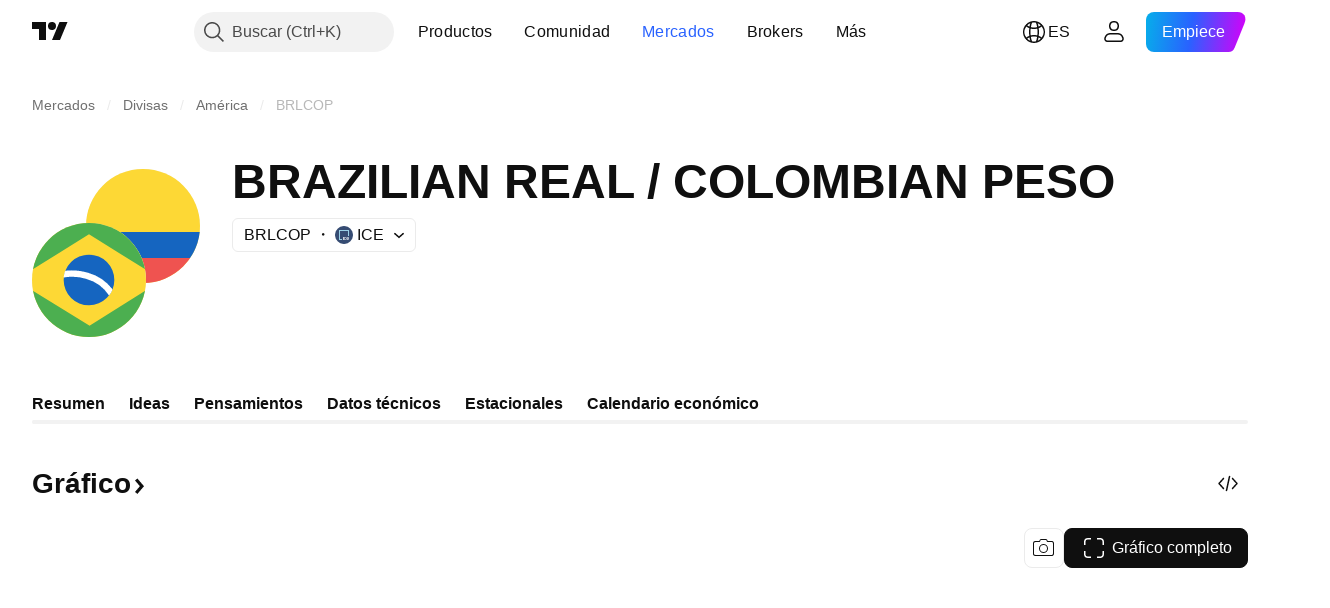

--- FILE ---
content_type: text/css; charset=utf-8
request_url: https://static.tradingview.com/static/bundles/96836.508d654834f0d41098de.css
body_size: -108
content:
.filmstrip-AfIreD3O{overflow:hidden}@media (min-width:1280px){.filmstrip-AfIreD3O{overflow:initial}}.filmstripItems-AfIreD3O{margin:0 -8px;padding:6px 0}

--- FILE ---
content_type: image/svg+xml
request_url: https://s3-symbol-logo.tradingview.com/provider/ice.svg
body_size: 328
content:
<!-- by TradingView --><svg width="18" height="18" xmlns="http://www.w3.org/2000/svg"><path fill="#364C73" d="M0 0h18v18H0z"/><path d="M3.998 4h9.998v6H13V4.993L5 5v8h2v1.004H3.998V4z" fill="#9AD0E6"/><path d="M8 11h.625v3.004H8V11zm3.184.179v.565c-.434-.248-1.023-.343-1.44.044a1.096 1.096 0 000 1.406c.371.44 1.001.347 1.44.096v.53a1.82 1.82 0 01-.827.184c-.416 0-.747-.135-.992-.406-.245-.27-.368-.636-.368-1.096 0-.466.123-.834.37-1.1.249-.268.589-.402 1.02-.402.14 0 .276.015.41.046.133.029.262.073.387.133z" fill="#fff"/><path d="M13.998 12.669v-.287c0-.426-.083-.762-.295-1.009-.21-.249-.496-.373-.859-.373-.404 0-.726.138-.964.414-.238.274-.357.645-.357 1.114 0 .453.126.812.376 1.078.252.265.592.398 1.022.398.172 0 .341-.018.508-.056.167-.037.273-.08.432-.15v-.534a1.692 1.692 0 01-.913.253c-.48 0-.93-.307-.963-.848h2.013zm-.62-.963c.133.153.147.3.147.46h-1.472c.029-.185.06-.32.207-.468.149-.148.347-.222.594-.222.218 0 .393.076.524.23z" fill="#fff"/></svg>

--- FILE ---
content_type: application/javascript; charset=utf-8
request_url: https://static.tradingview.com/static/bundles/es.74401.efc5c79a46b8363e72af.js
body_size: 14365
content:
(self.webpackChunktradingview=self.webpackChunktradingview||[]).push([[74401,63173,87178,37117,8800,83477],{25450:e=>{e.exports={en:["Gamma"]}},148332:e=>{e.exports={en:["Delta"]}},21456:e=>{e.exports={en:["Rho"]}},37354:e=>{e.exports={en:["Theta"]}},260812:e=>{e.exports={en:["Vega"]}},797547:e=>{e.exports=["Capital"]},136330:e=>{e.exports=["Temáticos"]},183699:e=>{e.exports=["Siguiente"]},586987:e=>{e.exports=["Mes"]},549127:e=>{e.exports=["Fecha del anuncio"]},380003:e=>{e.exports=["Importe de la operación"]},775195:e=>{e.exports=["Fecha de la oferta"]},26509:e=>{e.exports=["Precio de oferta"]},529923:e=>{e.exports=["Acciones ofrecidas"]},490640:e=>{e.exports=["Rango de precios"]},280903:e=>{e.exports=["Compra"]},147094:e=>{e.exports={en:["Neutral"]}},71780:e=>{e.exports=["Venta"]},948826:e=>{e.exports=["Fuerte compra"]},652042:e=>{e.exports=["Fuerte venta"]},783477:e=>{e.exports=Object.create(null),e.exports.Technicals_study=["Datos técnicos"],e.exports["*All Candlestick Patterns*_study"]=["*Todos los patrones de velas*"],e.exports["24-hour Volume_study"]=["Volumen 24 horas"],e.exports["52 Week High/Low_study"]=["Máximo/Mínimo de 52 semanas"],e.exports.ASI_study={en:["ASI"]},e.exports["Abandoned Baby - Bearish_study"]=["Bebé abandonado: bajista"],e.exports["Abandoned Baby - Bullish_study"]=["Bebé abandonado: alcista"],e.exports["Accelerator Oscillator_study"]=["Oscilador de aceleración"],e.exports["Accounts payable_study"]=["Cuentas por pagar"],e.exports["Accounts receivable - trade, net_study"]=["Cuentas por cobrar: negociación, neto"],e.exports["Accounts receivables, gross_study"]=["Cuentas por cobrar, brutas"],e.exports.Accruals_study=["Devengos"],e.exports["Accrued payroll_study"]=["Sueldos acumulados por pagar"],e.exports["Accumulated depreciation, total_study"]=["Depreciación acumulada, total"],e.exports["Accumulation/Distribution_study"]=["Acumulación/distribución"],e.exports["Accumulative Swing Index_study"]=["Índice de oscilación acumulativo"],e.exports["Additional paid-in capital/Capital surplus_study"]=["Capital adicional pagado/excedente de capital"],e.exports["Advance Decline Line_study"]=["Línea de avance/retroceso"],e.exports["Advance Decline Ratio_study"]=["Relación avance/retroceso"],e.exports["Advance/Decline Ratio (Bars)_study"]=["Ratio de avance/retroceso (barras)"],e.exports["Advance/Decline_study"]=["Avance/retroceso"],e.exports["After tax other income/expense_study"]=["Otros ingresos/gastos después de impuestos"],e.exports["All Chart Patterns_study"]=["Todos los patrones gráficos"],e.exports["Altman Z-score_study"]={en:["Altman Z-score"]},e.exports["Amortization of deferred charges_study"]=["Amortización de cargos diferidos"],e.exports["Amortization of intangibles_study"]=["Amortización de intangibles"],e.exports.Amortization_study=["Amortización"],e.exports["Anchored Volume Profile_study"]=["Perfil de volumen anclado"],e.exports["Arnaud Legoux Moving Average_study"]=["Media móvil de Arnaud Legoux"],e.exports.Aroon_study={en:["Aroon"]},
e.exports["Asset turnover_study"]=["Rotación de activos"],e.exports["Auto Anchored Volume Profile_study"]=["Perfil de volumen autoanclado"],e.exports["Auto Fib Extension_study"]=["Extensión de Fibonacci automática"],e.exports["Auto Fib Retracement_study"]=["Retroceso automático de Fib"],e.exports["Auto Pitchfork_study"]=["Tridente automático"],e.exports["Auto Trendlines_study"]=["Líneas de tendencia automáticas"],e.exports["Average Daily Range_study"]=["Rango medio diario"],e.exports["Average Day Range_study"]=["Rango diario medio"],e.exports["Average Directional Index_study"]=["Índice direccional medio"],e.exports["Average Price_study"]=["Precio medio"],e.exports["Average True Range_study"]=["Rango verdadero medio"],e.exports["Average basic shares outstanding_study"]=["Promedio de acciones básicas en circulación"],e.exports["Awesome Oscillator_study"]=["Oscilador asombroso"],e.exports.BBTrend_study={en:["BBTrend"]},e.exports["Bad debt / Doubtful accounts_study"]=["Deudas incobrables / Cuentas dudosas"],e.exports["Balance of Power_study"]=["Correlación de fuerzas"],e.exports["BarUpDn Strategy_study"]=["Estrategia BarUpDn"],e.exports["Basic EPS_study"]=["BPA básico"],e.exports["Basic earnings per share (Basic EPS)_study"]=["Beneficios por acción básicos (BPA básico)"],e.exports["Bearish Flag Chart Pattern_study"]=["Patrón gráfico bandera bajista"],e.exports["Bearish Pennant Chart Pattern_study"]=["Patrón gráfico banderín bajista"],e.exports["Beneish M-score_study"]={en:["Beneish M-score"]},e.exports["Bollinger BandWidth_study"]=["Ancho Bandas de Bollinger"],e.exports["Bollinger Bands %b_study"]=["Bandas de Bollinger %b"],e.exports["Bollinger Bands Strategy directed_study"]=["Estrategia dirigida bandas de Bollinger"],e.exports["Bollinger Bands Strategy_study"]=["Estrategia de bandas de Bollinger"],e.exports["Bollinger Bands_study"]=["Bandas de Bollinger"],e.exports["Bollinger Bars_study"]=["Barras de Bollinger"],e.exports["Book value per share_study"]=["Valor contable por acción"],e.exports["Bull Bear Power_study"]={en:["Bull Bear Power"]},e.exports["Bullish Flag Chart Pattern_study"]=["Patrón gráfico bandera alcista"],e.exports["Bullish Pennant Chart Pattern_study"]=["Patrón gráfico banderín alcista"],e.exports["Buyback yield %_study"]=["Rentabilidad por recompra %"],e.exports["COGS to revenue ratio_study"]=["Ratio coste de bienes vendidos/ingresos"],e.exports.CRSI_study={en:["CRSI"]},e.exports["CapEx per share_study"]=["Inversión de capital (CapEx) por acción"],e.exports["Capital and operating lease obligations_study"]=["Deuda por arrendamientos financieros y operativos"],e.exports["Capital expenditures - fixed assets_study"]=["Inversiones de capital: activos fijos"],e.exports["Capital expenditures - other assets_study"]=["Inversiones de capital: otros activos"],e.exports["Capital expenditures_study"]=["Inversiones de capital"],e.exports["Capitalized lease obligations_study"]=["Obligaciones de arrendamiento capitalizadas"],e.exports["Cash & equivalents_study"]=["Efectivo y equivalentes"],
e.exports["Cash and short term investments_study"]=["Efectivo e inversiones a corto plazo"],e.exports["Cash conversion cycle_study"]=["Ciclo de conversión de efectivo"],e.exports["Cash from financing activities_study"]=["Efectivo procedente de actividades de financiación"],e.exports["Cash from investing activities_study"]=["Efectivo procedente de actividades de inversión"],e.exports["Cash from operating activities_study"]=["Efectivo procedente de las actividades operativas"],e.exports["Cash per share_study"]=["Efectivo por acción"],e.exports["Cash to debt ratio_study"]=["Ratio efectivo/deuda"],e.exports["Chaikin Money Flow_study"]=["Flujo monetario Chaikin"],e.exports["Chaikin Oscillator_study"]=["Oscilador Chaikin"],e.exports["Chaikin Volatility_study"]=["Volatilidad de Chaikin"],e.exports["Chande Kroll Stop_study"]={en:["Chande Kroll Stop"]},e.exports["Chande Momentum Oscillator_study"]=["Oscilador momentum de Chande"],e.exports["Change in accounts payable_study"]=["Cambio en cuentas por pagar"],e.exports["Change in accounts receivable_study"]=["Cambio en cuentas por cobrar"],e.exports["Change in accrued expenses_study"]=["Cambio en gastos acumulados"],e.exports["Change in inventories_study"]=["Variación de existencias"],e.exports["Change in other assets/liabilities_study"]=["Cambio en otros activos/pasivos"],e.exports["Change in taxes payable_study"]=["Cambios en los impuestos por pagar"],e.exports["Changes in working capital_study"]=["Cambios en el capital circulante"],e.exports.ChannelBreakOutStrategy_study=["Estrategia ruptura del canal"],e.exports["Chop Zone_study"]=["Zona de corte"],e.exports["Choppiness Index_study"]=["Índice Choppiness"],e.exports["Commodity Channel Index_study"]=["Índice del canal de materias primas"],e.exports["Common dividends paid_study"]=["Dividendos pagados sobre acciones ordinarias"],e.exports["Common equity, total_study"]=["Capital ordinario, total"],e.exports["Common stock par/Carrying value_study"]=["Valor nominal/contable de acciones ordinarias"],e.exports.Compare_study=["Comparar"],e.exports["Conditional Expressions_study"]=["Expresiones condicionales"],e.exports["Connors RSI_study"]=["RSI (índice de fuerza relativa) de Connors"],e.exports.ConnorsRSI_study={en:["ConnorsRSI"]},e.exports["Consecutive Up/Down Strategy_study"]=["Estrategia consecutiva arriba/abajo"],e.exports["Coppock Curve_study"]=["Curva de Coppock"],e.exports["Correlation - Log_study"]=["Correlación - Log"],e.exports["Correlation Coefficient_study"]=["Coeficiente de correlación"],e.exports["Cost of goods sold_study"]=["Coste de bienes vendidos"],e.exports["Cost of goods_study"]=["Coste de los bienes"],e.exports["Crypto Open Interest_study"]=["Interés abierto en cripto"],e.exports["Cumulative Volume Delta_study"]=["Delta del volumen acumulado"],e.exports["Cumulative Volume Index_study"]=["Índice de volumen acumulativo"],e.exports["Cup and Handle Chart Pattern_study"]=["Patrón gráfico de taza con asa"],
e.exports["Current portion of LT debt and capital leases_study"]=["Parte circulante de arrendamientos financieros y deuda a largo plazo"],e.exports["Current ratio_study"]=["Ratio circulante"],e.exports.DMI_study={en:["DMI"]},e.exports["Dark Cloud Cover - Bearish_study"]=["Nubarrón negro: bajista"],e.exports["Days inventory_study"]=["Dias de inventario"],e.exports["Days payable_study"]=["Período medio de pago"],e.exports["Days sales outstanding_study"]=["Período medio de cobro"],e.exports["Debt to EBITDA ratio_study"]=["Ratio deuda/EBITDA"],e.exports["Debt to assets ratio_study"]=["Ratio deuda/activos"],e.exports["Debt to equity ratio_study"]=["Ratio deuda/capital"],e.exports["Debt to revenue ratio_study"]=["Ratio deuda/ingresos"],e.exports["Deferred income, current_study"]=["Ingresos diferidos, circulantes"],e.exports["Deferred income, non-current_study"]=["Ingresos diferidos, no circulantes"],e.exports["Deferred tax assets_study"]=["Activos por impuestos diferidos"],e.exports["Deferred tax liabilities_study"]=["Pasivos por impuestos diferidos"],e.exports["Deferred taxes (cash flow)_study"]=["Impuestos diferidos (flujo de efectivo)"],e.exports["Deprecation and amortization_study"]=["Depreciación y amortización"],e.exports["Depreciation & amortization (cash flow)_study"]=["Depreciación y amortización (flujo de efectivo)"],e.exports["Depreciation/depletion_study"]=["Depreciación/agotamiento"],e.exports.Depreciation_study=["Depreciación"],e.exports["Detrended Price Oscillator_study"]=["Oscilador de precio sin tendencia"],e.exports["Diluted EPS_study"]=["BPA diluido"],e.exports["Diluted earnings per share (Diluted EPS)_study"]=["Beneficios por acción diluidos (BPA diluido)"],e.exports["Diluted net income available to common stockholders_study"]=["Ingresos netos diluidos disponibles para los accionistas ordinarios"],e.exports["Diluted shares outstanding_study"]=["Acciones diluidas en circulación"],e.exports["Dilution adjustment_study"]=["Ajuste por dilución"],e.exports["Directional Movement Index_study"]=["Índice de movimiento direccional"],e.exports["Directional Movement_study"]=["Movimiento direccional"],e.exports["Discontinued operations_study"]=["Operaciones discontinuas"],e.exports["Divergence Indicator_study"]=["Indicador de divergencia"],e.exports["Dividend payout ratio %_study"]=["Ratio de reparto de dividendos expresado en %"],e.exports["Dividend yield %_study"]=["Rentabilidad por dividendo %"],e.exports["Dividends payable_study"]=["Dividendos por pagar"],e.exports["Dividends per share - common stock primary issue_study"]=["Dividendos por acción: emisión inicial de acciones ordinarias"],e.exports["Doji Star - Bearish_study"]=["Estrella Doji: bajista"],e.exports["Doji Star - Bullish_study"]=["Estrella Doji: alcista"],e.exports.Doji_study={en:["Doji"]},e.exports["Donchian Channels_study"]=["Canales de Donchian"],e.exports["Double Bottom Chart Pattern_study"]=["Patrón gráfico doble suelo"],e.exports["Double EMA_study"]=["Media móvil exponencial (EMA) de doble canal"],
e.exports["Double Top Chart Pattern_study"]=["Patrón gráfico doble techo"],e.exports["Downside Tasuki Gap - Bearish_study"]=["Tasuki Gap a la baja: bajista"],e.exports["Dragonfly Doji - Bullish_study"]=["Doji libélula: alcista"],e.exports["EBIT per share_study"]=["EBIT por acción"],e.exports["EBITDA margin %_study"]=["Margen EBITDA %"],e.exports["EBITDA per share_study"]=["EBITDA por acción"],e.exports.EBITDA_study={en:["EBITDA"]},e.exports.EBIT_study={en:["EBIT"]},e.exports["EMA Cross_study"]=["Cruce EMA"],e.exports["EPS basic one year growth_study"]=["Crecimiento en un año del BPA (EPS) básico"],e.exports["EPS diluted one year growth_study"]=["Crecimiento en un año del BPA (EPS) diluido"],e.exports["EPS estimates_study"]=["Estimaciones del BPA"],e.exports["Earnings yield_study"]=["Rentabilidad por beneficios"],e.exports["Ease Of Movement_study"]=["Facilidad de movimiento"],e.exports["Ease of Movement_study"]=["Facilidad de movimiento"],e.exports["Effective interest rate on debt %_study"]=["Tipo de interés efectivo sobre la deuda en %"],e.exports["Elder Force Index_study"]=["Índice de fuerza de Elder"],e.exports["Elder's Force Index_study"]=["Índice de fuerza de Elder"],e.exports["Elders Force Index_study"]=["Índice Elders Force"],e.exports["Elliott Wave Chart Pattern_study"]=["Patrón gráfico ondas de Elliott"],e.exports["Engulfing - Bearish_study"]=["Envolvente: bajista"],e.exports["Engulfing - Bullish_study"]=["Envolvente: alcista"],e.exports["Enterprise value to EBIT ratio_study"]=["Ratio valor de empresa/EBIT"],e.exports["Enterprise value to EBITDA ratio_study"]=["Ratio valor de empresa/EBITDA"],e.exports["Enterprise value to revenue ratio_study"]=["Ratio valor de empresa/ingresos"],e.exports["Enterprise value_study"]=["Valor de empresa"],e.exports.Envelope_study=["Sobre"],e.exports.Envelopes_study=["Envolventes"],e.exports["Equity in earnings_study"]=["Participación en beneficios"],e.exports["Equity to assets ratio_study"]=["Ratio capital/activos"],e.exports["Evening Doji Star - Bearish_study"]=["Estrella del atardecer Doji: bajista"],e.exports["Evening Star - Bearish_study"]=["Estrella del amanecer: bajista"],e.exports["Falling Three Methods - Bearish_study"]=["Triple formación descendente: bajista"],e.exports["Falling Wedge Chart Pattern_study"]=["Patrón gráfico cuña bajista"],e.exports["Falling Window - Bearish_study"]=["Ventana descendente: bajista"],e.exports["Financing activities – other sources_study"]=["Actividades de financiación: otras fuentes"],e.exports["Financing activities – other uses_study"]=["Actividades de financiación: otros usos"],e.exports["Fisher Transform_study"]=["Transformación de Fisher"],e.exports["Fixed Range Volume Profile_study"]=["Perfil de volumen con rango fijo"],e.exports["Fixed Range_study"]=["Rango fijo"],e.exports["Float shares outstanding_study"]=["Acciones flotantes en circulación"],e.exports["Free cash flow margin %_study"]=["Margen de flujo efvo. disponible %"],e.exports["Free cash flow per share_study"]=["Flujo de caja disponible por acción"],
e.exports["Free cash flow_study"]=["Flujo efectivo disponible"],e.exports["Free float_study"]=["Capital flotante"],e.exports["Fulmer H factor_study"]={en:["Fulmer H factor"]},e.exports["Funding Rate_study"]=["Tasa de financiación"],e.exports["Funds from operations_study"]=["Fondos de las operaciones"],e.exports.Gaps_study={en:["Gaps"]},e.exports["Goodwill to assets ratio_study"]=["Ratio fondo de comercio/activos"],e.exports["Goodwill, net_study"]=["Fondo de comercio, neto"],e.exports["Graham's number_study"]=["Número de Graham"],e.exports["Gravestone Doji - Bearish_study"]=["Doji lápida: bajista"],e.exports["Greedy Strategy_study"]=["Estrategia codiciosa"],e.exports["Gross margin %_study"]=["Margen bruto %"],e.exports["Gross profit to assets ratio_study"]=["Ratio beneficio bruto/activo"],e.exports["Gross profit_study"]=["Beneficio bruto"],e.exports["Gross property/plant/equipment_study"]=["Propiedades, planta y equipo bruto"],e.exports["Guppy Multiple Moving Average_study"]=["Media móvil múltiple de Guppy"],e.exports["Hammer - Bullish_study"]=["Martillo: alcista"],e.exports["Hanging Man - Bearish_study"]=["Hombre colgado: bajista"],e.exports["Harami - Bearish_study"]=["Harami: bajista"],e.exports["Harami - Bullish_study"]=["Harami: alcista"],e.exports["Harami Cross - Bearish_study"]=["Cruz de Harami: bajista"],e.exports["Harami Cross - Bullish_study"]=["Cruz de Harami: alcista"],e.exports["Head and Shoulders Chart Pattern_study"]=["Patrón gráfico de cabeza y hombros"],e.exports["Historical Volatility_study"]=["Volatilidad histórica"],e.exports["Hull Moving Average_study"]=["Media móvil de Hull"],e.exports["Ichimoku Cloud_study"]=["Nube Ichimoku"],e.exports.Ichimoku_study={en:["Ichimoku"]},e.exports.Impairments_study=["Devaluaciones"],e.exports["InSide Bar Strategy_study"]=["Estrategia de la barra interior"],e.exports["Income Tax Credits_study"]=["Créditos del impuesto sobre la renta"],e.exports["Income Tax, current - foreign_study"]=["Impuesto sobre la renta, actual: extranjero"],e.exports["Income tax payable_study"]=["Impuesto sobre la renta por pagar"],e.exports["Income tax, current - domestic_study"]=["Impuesto sobre la renta, actual: nacional"],e.exports["Income tax, current_study"]=["Impuesto sobre la renta, actual"],e.exports["Income tax, deferred - domestic_study"]=["Impuesto sobre la renta, diferido: nacional"],e.exports["Income tax, deferred - foreign_study"]=["Impuesto sobre la renta, diferido: extranjero"],e.exports["Income tax, deferred_study"]=["Impuesto sobre la renta, diferido"],e.exports["Interest capitalized_study"]=["Intereses capitalizados"],e.exports["Interest coverage_study"]=["Cobertura de intereses"],e.exports["Interest expense on debt_study"]=["Gastos por intereses sobre la deuda"],e.exports["Interest expense, net of interest capitalized_study"]=["Gasto por intereses, neto de intereses capitalizados"],e.exports["Inventories - finished goods_study"]=["Existencias: productos terminados"],e.exports["Inventories - progress payments & other_study"]=["Inventarios: pagos a cuenta y otros"],
e.exports["Inventories - raw materials_study"]=["Inventarios: materias primas"],e.exports["Inventories - work in progress_study"]=["Inventarios: trabajo en curso"],e.exports["Inventory to revenue ratio_study"]=["Ratio inventarios/ingresos"],e.exports["Inventory turnover_study"]=["Rotación de inventario"],e.exports["Inverted Cup and Handle Chart Pattern_study"]=["Patrón gráfico de taza y asa invertida"],e.exports["Inverted Hammer - Bullish_study"]=["Martillo invertido: alcista"],e.exports["Inverted Head and Shoulders Chart Pattern_study"]=["Patrón gráfico de cabeza y hombros invertido"],e.exports["Investing activities – other sources_study"]=["Actividades de inversión: otras fuentes"],e.exports["Investing activities – other uses_study"]=["Actividades de inversión: otros usos"],e.exports["Investments in unconsolidated subsidiaries_study"]=["Inversiones en subsidiarias no consolidadas"],e.exports["Issuance of long term debt_study"]=["Emisión de deuda a largo plazo"],e.exports["Issuance/retirement of debt, net_study"]=["Emisión/Cancelación de deuda, neto"],e.exports["Issuance/retirement of long term debt_study"]=["Emisión/cancelación de deuda a largo plazo"],e.exports["Issuance/retirement of other debt_study"]=["Emisión/cancelación de otras deudas"],e.exports["Issuance/retirement of short term debt_study"]=["Emisión/cancelación de deuda a corto plazo"],e.exports["Issuance/retirement of stock, net_study"]=["Emisión/cancelación de acciones, neto"],e.exports["KZ index_study"]={en:["KZ index"]},e.exports["Keltner Channel Strategy_study"]=["Estrategia de canal Keltner"],e.exports["Keltner Channels Strategy_study"]=["Estrategia de canales de Keltner"],e.exports["Keltner Channels_study"]=["Canales Keltner"],e.exports["Key stats_study"]=["Estadísticas clave"],e.exports["Kicking - Bearish_study"]=["Patada: bajista"],e.exports["Kicking - Bullish_study"]=["Patada: alcista"],e.exports["Klinger Oscillator_study"]=["Oscilador de Klinger"],e.exports["Know Sure Thing_study"]={en:["Know Sure Thing"]},e.exports["Least Squares Moving Average_study"]=["Media móvil de los mínimos cuadrados"],e.exports["Legal claim expense_study"]=["Gastos de reclamaciones judiciales"],e.exports["Linear Regression Channel_study"]=["Canal de regresión lineal"],e.exports["Linear Regression Curve_study"]=["Curva de regresion lineal"],e.exports["Linear Regression Slope_study"]=["Inclinación de la línea de regresión"],e.exports["Linear Regression_study"]=["Regresión lineal"],e.exports.Liquidations_study=["Liquidaciones"],e.exports["Liquidity ratios_study"]=["Ratios de liquidez"],e.exports["Long Lower Shadow - Bullish_study"]=["Larga sombra inferior: alcista"],e.exports["Long Short Accounts %_study"]=["Cuentas en largo y en corto %"],e.exports["Long Upper Shadow - Bearish_study"]=["Larga sombra superior: bajista"],e.exports["Long term debt excl. lease liabilities_study"]=["Deuda a largo plazo excluidas las deudas por arrendamiento"],e.exports["Long term debt to total assets ratio_study"]=["Ratio deuda a largo plazo/activos totales"],
e.exports["Long term debt to total equity ratio_study"]=["Ratio deuda a largo plazo/capital total"],e.exports["Long term debt_study"]=["Deuda a largo plazo"],e.exports["Long term investments_study"]=["Inversiones a largo plazo"],e.exports["Long/Short Ratio Accounts_study"]=["Cuentas con ratio en largo/corto"],e.exports["MA Cross_study"]=["Cruce MA"],e.exports["MA with EMA Cross_study"]=["Cruce de media móvil (MA) con media móvil exponencial (EMA)"],e.exports["MA/EMA Cross_study"]=["Cruce de media móvil (MA)/media móvil exponencial (EMA)"],e.exports["MACD Strategy_study"]=["Estrategia MACD"],e.exports.MACD_study={en:["MACD"]},e.exports["Majority Rule_study"]=["Norma de la mayoría"],e.exports["Market capitalization_study"]=["Capitalización de mercado"],e.exports["Marubozu Black - Bearish_study"]=["Marubozu negro: bajista"],e.exports["Marubozu White - Bullish_study"]=["Marubozu blanco: alcista"],e.exports["Mass Index_study"]=["Índice de masa"],e.exports["McGinley Dynamic_study"]=["Indicador dinámico de McGinley"],e.exports["Median Price_study"]=["Precio promedio"],e.exports.Median_study=["Mediana"],e.exports["Minority interest_study"]=["Participación minoritaria"],e.exports["Miscellaneous non-operating expense_study"]=["Otros gastos no operativos"],e.exports["Momentum Strategy_study"]=["Estrategia de momentum"],e.exports.Momentum_study={en:["Momentum"]},e.exports["Money Flow Index_study"]=["Índice de flujo monetario"],e.exports["Money Flow_study"]=["Flujo monetario"],e.exports["Moon Phases_study"]=["Fases lunares"],e.exports["Morning Doji Star - Bullish_study"]=["Estrella del amanecer Doji: alcista"],e.exports["Morning Star - Bullish_study"]=["Estrella del amanecer: alcista"],e.exports["Moving Average Adaptive_study"]=["Media móvil adaptativa"],e.exports["Moving Average Channel_study"]=["Canal de medias móviles"],e.exports["Moving Average Convergence Divergence_study"]=["Convergencia/divergencia de la media móvil"],e.exports["Moving Average Convergence/Divergence_study"]=["Convergencia/divergencia de la media móvil"],e.exports["Moving Average Double_study"]=["Media móvil exponencial doble"],e.exports["Moving Average Exponential_study"]=["Media móvil exponencial"],e.exports["Moving Average Hamming_study"]=["Media móvil de Hamming"],e.exports["Moving Average Modified_study"]=["Media móvil modificada"],e.exports["Moving Average Multiple_study"]=["Media móvil múltiple"],e.exports["Moving Average Ribbon_study"]=["Cinta de medias móviles"],e.exports["Moving Average Simple_study"]=["Media móvil simple"],e.exports["Moving Average Triple_study"]=["Media móvil exponencial triple"],e.exports["Moving Average Weighted_study"]=["Media móvil ponderada"],e.exports["Moving Average_study"]=["Media móvil"],e.exports["MovingAvg Cross_study"]=["Cruce media móvil"],e.exports["MovingAvg2Line Cross_study"]=["Cruce MovingAvg2Line"],e.exports["Multi-Time Period Charts_study"]=["Gráficos con múltiples períodos de tiempo"],e.exports["Net Volume_study"]=["Volumen neto"],
e.exports["Net current asset value per share_study"]=["Valor liquidativo por acción"],e.exports["Net debt_study"]=["Deuda neta"],e.exports["Net income (cash flow)_study"]=["Ingresos netos (flujo de efectivo)"],e.exports["Net income before discontinued operations_study"]=["Ingresos netos antes de operaciones interrumpidas"],e.exports["Net income per employee_study"]=["Ingresos netos por empleado"],e.exports["Net income_study"]=["Ingresos netos"],e.exports["Net intangible assets_study"]=["Activos intangibles netos"],e.exports["Net margin %_study"]=["Margen neto %"],e.exports["Net property/plant/equipment_study"]=["Inmovilizado material neto"],e.exports["Non-cash items_study"]=["Partidas sin movimiento de efectivo"],e.exports["Non-controlling/minority interest_study"]=["Participación no controladora/interés minoritario"],e.exports["Non-operating income, excl. interest expenses_study"]=["Ingresos no operativos excluidos los gastos por intereses"],e.exports["Non-operating income, total_study"]=["Ingresos no operativos, total"],e.exports["Non-operating interest income_study"]=["Ingresos no operativos en concepto de intereses"],e.exports["Note receivable - long term_study"]=["Efectos por cobrar: largo plazo"],e.exports["Notes payable_study"]=["Efectos por pagar"],e.exports["Number of employees_study"]=["Número de empleados"],e.exports["Number of shareholders_study"]=["Número de accionistas"],e.exports["On Balance Volume_study"]=["Balance de volúmenes"],e.exports["On Neck - Bearish_study"]=["On Neck (en el cuello): bajista"],e.exports["Open Interest_study"]=["Interés abierto"],e.exports["Operating cash flow per share_study"]=["Flujo de caja operativo por acción"],e.exports["Operating earnings yield %_study"]=["Rentabilidad por beneficios de explotación %"],e.exports["Operating expenses (excl. COGS)_study"]=["Gastos de explotación (excluido el coste de los bienes vendidos)"],e.exports["Operating income_study"]=["Ingresos de explotación"],e.exports["Operating lease liabilities_study"]=["Pasivos por arrendamiento operativo"],e.exports["Operating margin %_study"]=["Margen explotación %"],e.exports["Other COGS_study"]=["Otros costes de bienes vendidos (COGS)"],e.exports["Other common equity_study"]=["Otro capital ordinario"],e.exports["Other cost of goods sold_study"]=["Otros costes de bienes vendidos"],e.exports["Other current assets, total_study"]=["Otros activos circulantes, total"],e.exports["Other current liabilities_study"]=["Otros pasivos circulantes"],e.exports["Other exceptional charges_study"]=["Otros gastos excepcionales"],e.exports["Other financing cash flow items, total_study"]=["Otras partidas de flujos de efectivo por actividades de financiación, total"],e.exports["Other intangibles, net_study"]=["Otros activos intangibles, neto"],e.exports["Other investing cash flow items, total_study"]=["Otras partidas de flujos de efectivo por actividades de inversión, total"],e.exports["Other investments_study"]=["Otras inversiones"],e.exports["Other liabilities, total_study"]=["Otros pasivos, total"],
e.exports["Other long term assets, total_study"]=["Otros activos a largo plazo, total"],e.exports["Other non-current liabilities, total_study"]=["Otros pasivos no circulantes, total"],e.exports["Other operating expenses, total_study"]=["Otros gastos de explotación, total"],e.exports["Other receivables_study"]=["Otras cuentas por cobrar"],e.exports["Other short term debt_study"]=["Otras deudas a corto plazo"],e.exports["OutSide Bar Strategy_study"]=["Estrategia de la barra exterior"],e.exports.Overlay_study=["Superposición"],e.exports["PEG ratio_study"]=["Ratio PEG (precio/expectativas de beneficio)"],e.exports["Paid in capital_study"]=["Capital desembolsado"],e.exports["Parabolic SAR Strategy_study"]=["Estrategia SAR parabólico"],e.exports["Parabolic SAR_study"]=["SAR parabólico"],e.exports["Per share metrics_study"]=["Métricas por acción"],e.exports.Performance_study=["Rendimiento"],e.exports["Periodic Volume Profile_study"]=["Perfil de volumen periódico"],e.exports["Piercing - Bullish_study"]=["Pauta penetrante: alcista"],e.exports["Piotroski F-score_study"]={en:["Piotroski F-score"]},e.exports["Pivot Extension Strategy_study"]=["Estrategia de extensión de pivote"],e.exports["Pivot Points High Low_study"]=["Puntos pivote altos/bajos"],e.exports["Pivot Points Standard_study"]=["Puntos pivote estándar"],e.exports["Pivot Reversal Strategy_study"]=["Estrategia de reversión de pivote"],e.exports["Preferred dividends paid_study"]=["Dividendos preferentes pagados"],e.exports["Preferred dividends_study"]=["Dividendos preferentes"],e.exports["Preferred stock, carrying value_study"]=["Acciones preferentes, valor contable"],e.exports["Prepaid expenses_study"]=["Gastos pagados por anticipado"],e.exports["Pretax equity in earnings_study"]=["Participación en beneficios antes de impuestos"],e.exports["Pretax income_study"]=["Ingresos antes de impuestos"],e.exports["Price Channel Strategy_study"]=["Estrategia de canal de precios"],e.exports["Price Channel_study"]=["Canal de precios"],e.exports["Price Oscillator_study"]=["Oscilador de precio"],e.exports["Price Target_study"]=["Precio objetivo"],e.exports["Price Volume Trend_study"]=["Tendencia del precio y volumen"],e.exports["Price earnings ratio forward_study"]=["Ratio precio/beneficio a plazo"],e.exports["Price sales ratio forward_study"]=["Ratio precio/ventas a plazo"],e.exports["Price to book ratio_study"]=["Ratio precio/valor contable"],e.exports["Price to cash flow ratio_study"]=["Ratio precio/flujo de efectivo"],e.exports["Price to earnings ratio_study"]=["Ratio precio/beneficios"],e.exports["Price to free cash flow ratio_study"]=["Ratio precio/flujo efvo. disponible"],e.exports["Price to sales ratio_study"]=["Ratio precio/ventas"],e.exports["Price to tangible book ratio_study"]=["Ratio precio/valor contable tangible"],e.exports["Profitability ratios_study"]=["Ratios de rentabilidad"],e.exports["Provision for risks & charge_study"]=["Provisión para riesgos y gastos"],e.exports["Purchase of investments_study"]=["Compra de productos de inversión"],
e.exports["Purchase/acquisition of business_study"]=["Compra/adquisición de negocio"],e.exports["Purchase/sale of business, net_study"]=["Compraventa empresarial, neto"],e.exports["Purchase/sale of investments, net_study"]=["Compraventa de inversiones, neto"],e.exports["Quality ratio_study"]=["Ratio de calidad"],e.exports["Quick ratio_study"]=["Ratio de liquidez inmediata (Quick ratio)"],e.exports["RCI Ribbon_study"]=["Cinta RCI"],e.exports["RSI Divergence Indicator_study"]=["Indicador de divergencia RSI"],e.exports["RSI Strategy_study"]=["Estrategia RSI"],e.exports["Rank Correlation Index_study"]=["Índice de correlación de rango"],e.exports["Rate Of Change_study"]=["Tasa de cambio"],e.exports["Rectangle Chart Pattern_study"]=["Patrón gráfico rectángulo"],e.exports["Reduction of long term debt_study"]=["Reducción de la deuda a largo plazo"],e.exports["Relative Strength Index_study"]=["Índice de fuerza relativa"],e.exports["Relative Vigor Index_study"]=["Índice de vigor relativo"],e.exports["Relative Volatility Index_study"]=["Índice de volatilidad relativa"],e.exports["Relative Volume at Time_study"]=["Volumen relativo en el tiempo"],e.exports["Repurchase of common & preferred stock_study"]=["Recompra de acciones ordinarias y preferentes"],e.exports["Research & development to revenue ratio_study"]=["Ratio investigación y desarrollo/ingresos"],e.exports["Research & development_study"]=["Investigación y desarrollo"],e.exports["Restructuring charge_study"]=["Gastos de reestructuración"],e.exports["Retained earnings_study"]=["Beneficios retenidos"],e.exports["Return on assets %_study"]=["Rentab. sobre activos %"],e.exports["Return on equity %_study"]=["Rentabilidad sobre capital %"],e.exports["Return on equity adjusted to book value %_study"]=["Rentabilidad sobre capital ajustada al valor contable %"],e.exports["Return on invested capital %_study"]=["Rentabilidad sobre capital invertido %"],e.exports["Return on tangible assets %_study"]=["Rentabilidad sobre activos tangibles %"],e.exports["Return on tangible equity %_study"]=["Rentabilidad sobre patrimonio tangible %"],e.exports["Revenue estimates_study"]=["Estimaciones de ingresos"],e.exports["Revenue one year growth_study"]=["Crecimiento de ingresos en un año"],e.exports["Revenue per employee_study"]=["Ingresos por empleado"],e.exports["Revenue per share_study"]=["Ingresos por acción"],e.exports["Rising Three Methods - Bullish_study"]=["Triple formación ascendente: alcista"],e.exports["Rising Wedge Chart Pattern_study"]=["Patrón gráfico cuña ascendente"],e.exports["Rising Window - Bullish_study"]=["Ventana ascendente: alcista"],e.exports["Rob Booker - ADX Breakout_study"]=["Rob Booker: ruptura del ADX"],e.exports["Rob Booker - Intraday Pivot Points_study"]=["Rob Booker: puntos de pivote intradía"],e.exports["Rob Booker - Knoxville Divergence_study"]=["Rob Booker: divergencia de Knoxville"],e.exports["Rob Booker - Missed Pivot Points_study"]=["Rob Booker: puntos de pivote perdidos"],e.exports["Rob Booker - Reversal_study"]=["Rob Booker: reversión"],
e.exports["Rob Booker - Ziv Ghost Pivots_study"]=["Rob Booker: pivotes fantasma Ziv"],e.exports["SMI Ergodic Indicator/Oscillator_study"]=["Indicador/oscilador ergódico SMI"],e.exports["SMI Ergodic Indicator_study"]=["Indicador ergódico SMI"],e.exports["SMI Ergodic Oscillator_study"]=["Oscilador ergódico SMI"],e.exports["Sale of common & preferred stock_study"]=["Venta de acciones ordinarias y preferentes"],e.exports["Sale of fixed assets & businesses_study"]=["Venta de activos fijos y negocios"],e.exports["Sale/maturity of investments_study"]=["Venta/vencimiento de inversiones"],e.exports.Seasonality_study=["Periodicidad"],e.exports["Selling/general/admin expenses, other_study"]=["Gastos de venta, generales y administrativos, otros"],e.exports["Selling/general/admin expenses, total_study"]=["Gastos de venta, generales y administrativos, total"],e.exports["Session Time Price Opportunity_study"]=["Oportunidad de precio en tiempo de sesión"],e.exports["Session Volume HD_study"]={en:["Session Volume HD"]},e.exports["Session Volume Profile HD_study"]=["Perfil de volumen de la sesión HD"],e.exports["Session Volume Profile_study"]=["Perfil de volumen de la sesión"],e.exports["Session Volume_study"]=["Volumen de la sesión"],e.exports["Shareholders' equity_study"]=["Patrimonio de los accionistas"],e.exports["Shares buyback ratio %_study"]=["Ratio de recompra de acciones %"],e.exports["Shooting Star - Bearish_study"]=["Estrella fugaz: bajista"],e.exports["Short term debt excl. current portion of LT debt_study"]=["Deuda a corto plazo excluida la parte circulante de deuda largo plazo"],e.exports["Short term debt_study"]=["Deuda a corto plazo"],e.exports["Short term investments_study"]=["Inversiones a corto plazo"],e.exports["Sloan ratio %_study"]={en:["Sloan ratio %"]},e.exports["Smoothed Moving Average_study"]=["Media móvil suavizada"],e.exports["Solvency ratios_study"]=["Ratios de solvencia"],e.exports["Spinning Top Black_study"]=["Peonza negra"],e.exports["Spinning Top White_study"]=["Peonza blanca"],e.exports["Springate score_study"]={en:["Springate score"]},e.exports["Standard Deviation_study"]=["Desviación estándar"],e.exports["Standard Error Bands_study"]=["Bandas de error estándar"],e.exports["Standard Error_study"]=["Error estándar"],e.exports.Stoch_study=["Estocástico"],e.exports["Stochastic Momentum Index_study"]=["Índice de momentum estocástico"],e.exports["Stochastic RSI_study"]=["Índice de fuerza relativa (RSI) estocástica"],e.exports["Stochastic Slow Strategy_study"]=["Estrategia estocástica lenta"],e.exports.Stochastic_study=["Estocástica"],e.exports.SuperTrend_study={en:["SuperTrend"]},e.exports["Supertrend Strategy_study"]=["Estrategia Supertrend"],e.exports.Supertrend_study={en:["Supertrend"]},e.exports["Sustainable growth rate_study"]=["Tasa de crecimiento sostenible"],e.exports.TRIX_study=["TRIX (media exponencial triple)"],e.exports["Tangible book value per share_study"]=["Valor contable tangible por acción"],e.exports["Tangible common equity ratio_study"]=["Ratio de capital ordinario tangible"],
e.exports.Taxes_study=["Impuestos"],e.exports["Technical Ratings Strategy_study"]=["Estrategia de ratings técnicos"],e.exports["Technical Ratings_study"]=["Ratings técnicos"],e.exports["Three Black Crows - Bearish_study"]=["Tres cuervos negros: bajista"],e.exports["Three White Soldiers - Bullish_study"]=["Tres soldados blancos: alcista"],e.exports["Time Price Opportunity_study"]=["Oportunidad de precio en tiempo"],e.exports["Time Weighted Average Price_study"]=["Precio medio ponderado en el tiempo"],e.exports["Tobin's Q (approximate)_study"]=["Q de Tobin (aproximado)"],e.exports["Total assets_study"]=["Activos totales"],e.exports["Total cash dividends paid_study"]=["Total de dividendos pagados en efectivo"],e.exports["Total common shares outstanding_study"]=["Total de acciones ordinarias en circulación"],e.exports["Total current assets_study"]=["Activos circulantes totales"],e.exports["Total current liabilities_study"]=["Pasivos circulantes totales"],e.exports["Total debt per share_study"]=["Deuda total por acción"],e.exports["Total debt_study"]=["Deuda total"],e.exports["Total equity_study"]=["Capital total"],e.exports["Total inventory_study"]=["Inventario total"],e.exports["Total liabilities & shareholders' equities_study"]=["Total de pasivo y patrimonio de los accionistas"],e.exports["Total liabilities_study"]=["Pasivos totales"],e.exports["Total non-current assets_study"]=["Total de activos no circulantes"],e.exports["Total non-current liabilities_study"]=["Total de pasivos no circulantes"],e.exports["Total operating expenses_study"]=["Gastos operativos totales"],e.exports["Total receivables, net_study"]=["Total de cuentas por cobrar, neto"],e.exports["Total revenue_study"]=["Ingresos totales"],e.exports["Trading Sessions_study"]=["Sesiones de negociación"],e.exports["Treasury stock - common_study"]=["Acciones propias - ordinarias"],e.exports["Trend Strength Index_study"]=["Índice de fuerza de la tendencia"],e.exports["Tri-Star - Bearish_study"]=["Tres estrellas: bajista"],e.exports["Tri-Star - Bullish_study"]=["Tres estrellas: alcista"],e.exports["Triangle Chart Pattern_study"]=["Patrón gráfico triángulo"],e.exports["Triple Bottom Chart Pattern_study"]=["Patrón gráfico triple suelo"],e.exports["Triple EMA_study"]=["Media móvil exponencial triple"],e.exports["Triple Top Chart Pattern_study"]=["Patrón gráfico triple techo"],e.exports["True Strength Index_study"]=["Índice de fuerza verdadera"],e.exports["True Strength Indicator_study"]=["Índice de fuerza verdadera (TSI)"],e.exports["Tweezer Bottom - Bullish_study"]=["Tweezer Bottom: alcista"],e.exports["Tweezer Top - Bearish_study"]=["Techo en pinza: bajista"],e.exports["Typical Price_study"]=["Precio tipico"],e.exports["Ultimate Oscillator_study"]=["Oscilador de Williams"],e.exports["Unrealized gain/loss_study"]=["Pérdidas/ganancias no realizadas"],e.exports["Unusual income/expense_study"]=["Ingresos/gastos inusuales"],e.exports["Up/Down Volume_study"]=["Volumen alcista/bajista"],e.exports["Upside Tasuki Gap - Bullish_study"]=["Tasuki Gap al alza: alcista"],
e.exports["VWAP Auto Anchored_study"]=["VWAP autoanclado"],e.exports.VWAP_study=["Precio medio ponderado por volumen (VWAP)"],e.exports.VWMA_study=["Media móvil ponderada de volumen (VWMA)"],e.exports["Valuation ratios_study"]=["Ratios de valoración"],e.exports["Visible Average Price_study"]=["Precio medio visible"],e.exports["Visible Range Volume Profile_study"]=["Perfil de volumen de rango visible"],e.exports["Visible Range_study"]=["Rango visible"],e.exports.Vol_study=["Vol."],e.exports["Volatility Close-to-Close_study"]=["Volatilidad precios cierre día (Close-to-Close)"],e.exports["Volatility Index_study"]=["Volatility índice"],e.exports["Volatility O-H-L-C_study"]=["Volatilidad O-H-L-C"],e.exports["Volatility Stop_study"]=["Stop de volatilidad"],e.exports["Volatility Zero Trend Close-to-Close_study"]=["Volatilidad precios cierre día (Close-to-Close) con tendencia cero"],e.exports["Volty Expan Close Strategy_study"]=["Estrategia de cierre de expansión de volatilidad"],e.exports["Volume Delta_study"]=["Delta del volumen"],e.exports["Volume Oscillator_study"]=["Oscilador de volumen"],e.exports["Volume Weighted Average Price_study"]=["Precio medio ponderado por volumen"],e.exports["Volume Weighted Moving Average_study"]=["Media móvil ponderada por volumen"],e.exports.Volume_study=["Volumen"],e.exports["Vortex Indicator_study"]=["Indicador Vortex"],e.exports["Williams %R_study"]={en:["Williams %R"]},e.exports["Williams Alligator_study"]=["Alligator de Williams"],e.exports["Williams Fractal_study"]=["Fractal de Williams"],e.exports["Williams Fractals_study"]=["Fractales de Williams"],e.exports["Williams Percent Range_study"]=["Rango de porcentajes de Williams"],e.exports["Woodies CCI_study"]={en:["Woodies CCI"]},e.exports["Working capital per share_study"]=["Capital circulante por acción"],e.exports["Zig Zag_study"]=["Zigzag"],e.exports["Zmijewski score_study"]={en:["Zmijewski score"]}},280602:e=>{e.exports=["Algodón"]},332961:e=>{e.exports=["Cupón"]},926156:e=>{e.exports=["Frecuencia de los cupones"]},48901:e=>{e.exports=["Cacao"]},427190:e=>{e.exports=["Café"]},866649:e=>{e.exports=["Materias primas"]},162660:e=>{e.exports=["Servicios comerciales"]},210311:e=>{e.exports=["Servicios de comunicación"]},210593:e=>{e.exports=["Comunicaciones"]},76577:e=>{e.exports=["Bienes de consumo duraderos"]},545853:e=>{e.exports=["Consumibles perecederos"]},752020:e=>{e.exports=["Servicios al consumidor"]},289257:e=>{e.exports=["Consumo discrecional"]},103415:e=>{e.exports=["Productos de consumo básico"]},458644:e=>{e.exports=["Contrato"]},372701:e=>{e.exports=["Características del contrato"]},461256:e=>{e.exports=["Tamaño del contrato"]},261810:e=>{e.exports=["Opción de conversión"]},533830:e=>{e.exports=["Cobre"]},402723:e=>{e.exports=["Copiar {title}"]},646246:e=>{e.exports=["Maíz"]},515254:e=>{e.exports=["Corporativo"]},654420:e=>{e.exports=["Dólar canadiense"]},861512:e=>{e.exports=["Créditos de carbono"]},587145:e=>{e.exports=["Efectivo"]},94820:e=>{e.exports=["Flujo de efectivo"]},288706:e=>{e.exports=["Oferta circulante"]},
208800:e=>{e.exports=["Haga clic aquí para obtener más información"]},11080:e=>{e.exports=["Petróleo crudo"]},936579:e=>{e.exports=["Swaps de incumplimiento de crédito"]},381849:e=>{e.exports=["Divisa"]},535770:e=>{e.exports=["Actual"]},828072:e=>{e.exports=["norteamericana"]},984847:e=>{e.exports=["Anual"]},254786:e=>{e.exports=["Real"]},14834:e=>{e.exports=["Después del cierre de mercado"]},531758:e=>{e.exports=["Agencia"]},493795:e=>{e.exports=["Alternativas"]},89864:e=>{e.exports=["Aluminio"]},584266:e=>{e.exports=["Clase de activos"]},986507:e=>{e.exports=["Asignación de activos"]},808953:e=>{e.exports=["Dólar australiano"]},22261:e=>{e.exports=["Bonos, efectivo y otros"]},903010:e=>{e.exports=["Balance de situación"]},500002:e=>{e.exports=["Bancos"]},519391:e=>{e.exports=["BPA básico (TTM)"]},264530:e=>{e.exports=["Beta (1A)"]},552274:e=>{e.exports=["Antes de la apertura del mercado"]},519840:e=>{e.exports=["Biotecnología"]},766605:e=>{e.exports=["Crédito amplio"]},83263:e=>{e.exports=["Mercado amplio"]},680362:e=>{e.exports=["Mercado amplio excl. agricultura"]},660345:e=>{e.exports=["Compradores"]},973814:e=>{e.exports=["Compras"]},929143:e=>{e.exports=["Volumen de compras"]},219289:e=>{e.exports=["Gobierno"]},669536:e=>{e.exports=["Oro"]},644071:e=>{e.exports=["Gasóleo"]},180212:e=>{e.exports=["Gasolina"]},656334:e=>{e.exports=["Macro mundial"]},4764:e=>{e.exports=["Granos"]},722677:e=>{e.exports=["Fecha"]},376700:e=>{e.exports=["En desarrollo"]},505839:e=>{e.exports=["Rendimiento del dividendo (indicado)"]},137260:e=>{e.exports=["Dividendos"]},462828:e=>{e.exports=["Descuento/Prima sobre el VL"]},631973:e=>{e.exports=["Servicios de distribución"]},122504:e=>{e.exports=["Tipo de duración"]},151105:e=>{e.exports=["Empleados (FY)"]},538580:e=>{e.exports=["Energía"]},510492:e=>{e.exports=["Minerales energéticos"]},541670:e=>{e.exports=["Energía, electricidad"]},844543:e=>{e.exports=["Beneficios"]},196122:e=>{e.exports=["Informe de ganancias en tiempo real"]},125491:e=>{e.exports=["Eléctricas"]},108066:e=>{e.exports=["Componentes y equipos eléctricos"]},868486:e=>{e.exports=["Tecnología electrónica"]},980767:e=>{e.exports=["Estimación"]},773067:e=>{e.exports=["europea"]},984306:e=>{e.exports=["Mercado ampliado"]},927265:e=>{e.exports=["Ratio de gastos"]},988191:e=>{e.exports=["Fecha de vencimiento"]},972099:e=>{e.exports=["Tipo de exposición"]},852789:e=>{e.exports=["Exploradores"]},838136:e=>{e.exports=["Objetivo"]},72137:e=>{e.exports=["Calzado"]},920138:e=>{e.exports=["Previsión"]},86362:e=>{e.exports=["Valor nominal"]},531616:e=>{e.exports=["Renta fija"]},354140:e=>{e.exports=["Finanzas"]},636787:e=>{e.exports=["Financiación"]},856135:e=>{e.exports=["Información financiera"]},138434:e=>{e.exports=["A partir del {date}"]},303598:e=>{e.exports=["Mes inmediato (front month)"]},515933:e=>{e.exports=["Valoración totalmente diluida"]},970467:e=>{e.exports=["Capitalización de mercado totalmente diluida"]},287332:e=>{e.exports={en:["Fundamental"]}},390616:e=>{e.exports=["Estadísticas clave"]},492995:e=>{
e.exports=["Términos clave"]},426931:e=>{e.exports=["Página de inicio"]},199493:e=>{e.exports=["Servicios de salud"]},15483:e=>{e.exports=["Tecnologías sanitarias"]},298699:e=>{e.exports=["Sanidad"]},76935:e=>{e.exports=["Gasóleo de calefacción"]},8242:e=>{e.exports=["Alta rentabilidad"]},130291:e=>{e.exports=["Alta rentabilidad por dividendo"]},580858:e=>{e.exports=["Más alto"]},541536:e=>{e.exports=["Volatilidad implícita"]},620296:e=>{e.exports=["Inversión"]},781587:e=>{e.exports=["Grado de inversión"]},173074:e=>{e.exports=["Fecha de inicio"]},655923:e=>{e.exports=["Cuenta de resultados"]},456406:e=>{e.exports=["Índice seguido"]},586395:e=>{e.exports=["Rupia india"]},820900:e=>{e.exports=["Conglomerados industriales"]},62953:e=>{e.exports=["SOCIMI industrial"]},231542:e=>{e.exports=["Servicios industriales"]},478038:e=>{e.exports=["Industriales"]},407727:e=>{e.exports=["Industria"]},59270:e=>{e.exports=["Tecnología de la información"]},986525:e=>{e.exports=["Asignación de emisiones"]},242691:e=>{e.exports=["Fecha de emisión"]},653460:e=>{e.exports=["Emisor"]},823786:e=>{e.exports=["Yen japonés"]},530705:e=>{e.exports=["Período de observación"]},902466:e=>{e.exports=["Oceanía"]},546631:e=>{e.exports=["Tipo de opción"]},905634:e=>{e.exports=["Interés abierto"]},471571:e=>{e.exports=["Operativa"]},508280:e=>{e.exports=["Perspectiva"]},319797:e=>{e.exports=["Importe pendiente"]},15797:e=>{e.exports=["Resumen"]},764368:e=>{e.exports=["Formulario de titularidad"]},574045:e=>{e.exports=["Tamaño del lote"]},665092:e=>{e.exports=["Más bajo"]},409608:e=>{e.exports=["Largo plazo"]},923344:e=>{e.exports=["Largo/corto"]},388422:e=>{e.exports=["Largo AUD, corto EUR"]},603361:e=>{e.exports=["Largo AUD, corto GBP"]},907967:e=>{e.exports=["Largo AUD, corto USD"]},739430:e=>{e.exports=["Largo BRL, corto USD"]},878162:e=>{e.exports=["Largo Binance, corto USD"]},970676:e=>{e.exports=["Largo Bitcoin, corto CAD"]},798284:e=>{e.exports=["Largo Bitcoin, corto CHF"]},864628:e=>{e.exports=["Largo Bitcoin, corto EUR"]},677574:e=>{e.exports=["Largo Bitcoin, corto SEK"]},393670:e=>{e.exports=["Largo Bitcoin, corto USD"]},516722:e=>{e.exports=["Largo CAD, corto Bitcoin"]},400566:e=>{e.exports=["Largo CAD, corto EUR"]},446547:e=>{e.exports=["Largo CAD, corto GBP"]},788069:e=>{e.exports=["Largo CAD, corto USD"]},58929:e=>{e.exports=["Largo CHF, corto EUR"]},161279:e=>{e.exports=["Largo CHF, corto GBP"]},742992:e=>{e.exports=["Largo CHF, corto USD"]},774413:e=>{e.exports=["Largo CNY, corto USD"]},685089:e=>{e.exports=["Largo Cardano, corto USD"]},480821:e=>{e.exports=["Largo EUR, corto NOK"]},41825:e=>{e.exports=["Largo EUR, corto NZD"]},250381:e=>{e.exports=["Largo EUR, corto AUD"]},789814:e=>{e.exports=["Largo EUR, corto CAD"]},787796:e=>{e.exports=["Largo EUR, corto CHF"]},38403:e=>{e.exports=["Largo EUR, corto cesta G10"]},501631:e=>{e.exports=["Largo EUR, corto GBP"]},614479:e=>{e.exports=["Largo EUR, corto JPY"]},257670:e=>{e.exports=["Largo EUR, corto SEK"]},321045:e=>{e.exports=["Largo EUR, corto USD"]},228921:e=>{
e.exports=["Largo Ether, corto CAD"]},38482:e=>{e.exports=["Largo Ether, corto SEK"]},335153:e=>{e.exports=["Largo Ether, corto USD"]},255524:e=>{e.exports=["Largo cesta G10, corto EUR"]},148218:e=>{e.exports=["Largo cesta G10, corto GBP"]},214632:e=>{e.exports=["Largo cesta G10, corto USD"]},904844:e=>{e.exports=["Largo GBP, corto NOK"]},419108:e=>{e.exports=["Largo GBP, corto NZD"]},643487:e=>{e.exports=["Largo GBP, corto AUD"]},611586:e=>{e.exports=["Largo GBP, corto CAD"]},475093:e=>{e.exports=["Largo GBP, corto CHF"]},932163:e=>{e.exports=["Largo GBP, corto EUR"]},262342:e=>{e.exports=["Largo GBP, corto cesta G10"]},169728:e=>{e.exports=["Largo GBP, corto JPY"]},35640:e=>{e.exports=["Largo GBP, corto SEK"]},916825:e=>{e.exports=["Largo GBP, corto USD"]},459752:e=>{e.exports=["Largo INR, corto USD"]},5610:e=>{e.exports=["Largo JPY, corto EUR"]},986330:e=>{e.exports=["Largo JPY, corto GBP"]},580003:e=>{e.exports=["Largo JPY, corto USD"]},188507:e=>{e.exports=["Largo NOK, corto EUR"]},339782:e=>{e.exports=["Largo NOK, corto GBP"]},842629:e=>{e.exports=["Largo NOK, corto USD"]},860762:e=>{e.exports=["Largo NZD, corto EUR"]},1091:e=>{e.exports=["Largo NZD, corto GBP"]},458132:e=>{e.exports=["Largo NZD, corto USD"]},192348:e=>{e.exports=["Largo Polkadot, corto USD"]},150927:e=>{e.exports=["Largo Ripple, corto USD"]},102271:e=>{e.exports=["Largo SGD, corto USD"]},964101:e=>{e.exports=["Largo SEK, corto EUR"]},971211:e=>{e.exports=["Largo SEK, corto GBP"]},262225:e=>{e.exports=["Largo SEK, corto USD"]},894900:e=>{e.exports=["Largo Solana, corto USD"]},16946:e=>{e.exports=["Largo Stellar, corto USD"]},581169:e=>{e.exports=["Largo Tezos, corto USD"]},912021:e=>{e.exports=["Largo USD, corto NOK"]},185069:e=>{e.exports=["Largo USD, corto NZD"]},302757:e=>{e.exports=["Largo USD, corto AUD"]},511237:e=>{e.exports=["Largo USD, corto Bitcoin"]},696630:e=>{e.exports=["Largo USD, corto CAD"]},47688:e=>{e.exports=["Largo USD, corto CHF"]},54142:e=>{e.exports=["Largo USD, corto CNY"]},865620:e=>{e.exports=["Largo USD, corto EUR"]},690939:e=>{e.exports=["Largo USD, corto cesta G10"]},809968:e=>{e.exports=["Largo USD, corto GBP"]},282878:e=>{e.exports=["Largo USD, corto INR"]},443021:e=>{e.exports=["Largo USD, corto JPY"]},239474:e=>{e.exports=["Largo USD, corto KRW"]},195823:e=>{e.exports=["Largo USD, corto SEK"]},182832:e=>{e.exports=["Largo USD, corto TRY"]},957652:e=>{e.exports=["Largo USD, corto materias primas"]},240525:e=>{e.exports=["Largo USD, corto cesta global"]},163431:e=>{e.exports=["Largo materias primas, corto USD"]},207188:e=>{e.exports=["Largo cesta criptomoneda, corto CAD"]},758107:e=>{e.exports=["Largo cesta de criptomonedas, corto CHF"]},713065:e=>{e.exports=["Largo cesta de criptomonedas, corto USD"]},228146:e=>{e.exports=["Largo cesta mercados emergentes, corto USD"]},143427:e=>{e.exports=["Largo cesta global, corto CAD"]},947119:e=>{e.exports=["Largo cesta global, corto USD"]},72975:e=>{e.exports=["Latinoamérica"]},654948:e=>{e.exports=["Alta capitalización"]},809589:e=>{e.exports=["Última publicación"]},
84312:e=>{e.exports=["Plomo"]},780460:e=>{e.exports=["Carne de cerdo"]},338059:e=>{e.exports=["Ganado"]},211071:e=>{e.exports=["Ganado"]},380297:e=>{e.exports=["Pasivo sobre activo"]},185952:e=>{e.exports=["Liquidez"]},437117:e=>{e.exports=["Más"]},653282:e=>{e.exports=["SOCIMI Hipotecaria"]},894236:e=>{e.exports=["Materiales"]},690086:e=>{e.exports=["Fecha de vencimiento"]},834161:e=>{e.exports=["Tipo de vencimiento"]},352113:e=>{e.exports=["Capitalización de mercado"]},887894:e=>{e.exports=["Microcapitalización"]},578066:e=>{e.exports=["Mediana capitalización"]},419877:e=>{e.exports=["Importe de denominación mínima"]},76201:e=>{e.exports=["Miscelánea"]},475950:e=>{e.exports=["Fondo de inversión"]},532632:e=>{e.exports=["Estrategia múltiple"]},182840:e=>{e.exports={en:["Municipal"]}},831670:e=>{e.exports=["Minerales no energéticos"]},325381:e=>{e.exports=["Norteamérica"]},936365:e=>{e.exports=["Gas natural"]},600767:e=>{e.exports=["Margen neto"]},23493:e=>{e.exports=["Ingresos netos"]},426566:e=>{e.exports=["Próxima publicación"]},322789:e=>{e.exports=["Níquel"]},740496:e=>{e.exports=["Baja capitalización"]},787142:e=>{e.exports=["Código fuente"]},252542:e=>{e.exports=["Aceite de soja"]},253366:e=>{e.exports=["Soja"]},882749:e=>{e.exports=["Perecederos"]},522180:e=>{e.exports={en:["Software"]}},687061:e=>{e.exports=["Fecha de liquidación"]},99804:e=>{e.exports={en:["Sector"]}},241502:e=>{e.exports=["Vendedores"]},267657:e=>{e.exports=["Ventas"]},852573:e=>{e.exports=["Volumen de ventas"]},228727:e=>{e.exports=["Semestral"]},377038:e=>{e.exports=["Semiconductores"]},946055:e=>{e.exports=["Flotación de acciones"]},949110:e=>{e.exports=["Corto plazo"]},724936:e=>{e.exports=["Mostrar definición"]},888720:e=>{e.exports=["Plata"]},483879:e=>{e.exports=["Fondo de amortización"]},865161:e=>{e.exports=["Fideicomisos de inversión en bienes inmuebles (REIT) especializados"]},843296:e=>{e.exports={en:["Spreads"]}},983721:e=>{e.exports=["Estable"]},683890:e=>{e.exports=["Iniciar la versión gratuita"]},723821:e=>{e.exports=["Informes"]},768627:e=>{e.exports=["Estadísticas"]},459789:e=>{e.exports=["Desglose regional de acciones"]},921906:e=>{e.exports=["Acciones"]},533341:e=>{e.exports={en:["Strike"]}},524048:e=>{e.exports=["Estructurado"]},897339:e=>{e.exports=["La información relacionada con la suscripción ya no es válida"]},962519:e=>{e.exports=["La suscripción se modificó por una promoción del broker"]},421153:e=>{e.exports=["Azúcar"]},571858:e=>{e.exports=["Sorpresa"]},981314:e=>{e.exports=["Valor del punto"]},778219:e=>{e.exports=["Importe pagado"]},651336:e=>{e.exports=["Dirección del par"]},161780:e=>{e.exports=["Par creado"]},691986:e=>{e.exports=["Paladio"]},623749:e=>{e.exports=["Petróleo"]},970074:e=>{e.exports=["Rendimiento"]},609254:e=>{e.exports=["Finalización del periodo"]},510877:e=>{e.exports=["Farmacéuticas"]},760981:e=>{e.exports=["Tipo de colocación"]},856959:e=>{e.exports=["Platino"]},384734:e=>{e.exports=["Vuelva a cargar la página para continuar."]},7953:e=>{e.exports=["Precio"]},725010:e=>{
e.exports=["Ratio precio s/benef. (TTM)"]},662723:e=>{e.exports=["Industrias de proceso"]},796367:e=>{e.exports=["Fabricación de productos"]},934673:e=>{e.exports=["Trimestral"]},46761:e=>{e.exports=["Comercio minorista"]},278031:e=>{e.exports=["Ingresos"]},67090:e=>{e.exports=["Agente inmobiliario"]},551181:e=>{e.exports=["Tipo de canje"]},885102:e=>{e.exports=["Rodio"]},516045:e=>{e.exports=["Sitio web"]},597618:e=>{e.exports=["Trigo"]},29397:e=>{e.exports=["Documentación técnica"]},284634:e=>{e.exports={en:["TTM"]}},529920:e=>{e.exports=["Activos totales"]},490478:e=>{e.exports=["Pasivos totales"]},621093:e=>{e.exports=["Mercado completo"]},684177:e=>{e.exports=["Ingresos totales"]},552162:e=>{e.exports=["Resultado objetivo"]},643386:e=>{e.exports=["Fecha objetivo"]},444339:e=>{e.exports=["Riesgo objetivo"]},12259:e=>{e.exports=["Servicios tecnológicos"]},499578:e=>{e.exports=["Plazo hasta el vencimiento"]},393848:e=>{e.exports=["Plazo de vencimiento"]},389324:e=>{e.exports=["Estaño"]},337167:e=>{e.exports={en:["Traders"]}},562895:e=>{e.exports=["Volumen de trading 24h"]},749436:e=>{e.exports=["Transacciones"]},134867:e=>{e.exports=["Transporte"]},186784:e=>{e.exports=["Dólar estadounidense"]},90172:e=>{e.exports=["Subyacente"]},774238:e=>{e.exports=["Precio subyacente"]},604147:e=>{e.exports=["Ampliar"]},565775:e=>{e.exports=["Servicios públicos"]},339226:e=>{e.exports=["Volatilidad"]},937644:e=>{e.exports=["Volumen"]},182026:e=>{e.exports=["Volumen/Cap. de mercado"]},301736:e=>{e.exports=["Ha estado inactivo durante un largo período de tiempo. Actualice la página para ver el estado de tu suscripción."]},368390:e=>{e.exports=["Ha actualizado su suscripción. Vuelva a cargar el gráfico para activar los nuevos cambios."]},565824:e=>{e.exports=["Ya se ha actualizado su información"]},521409:e=>{e.exports=["Curva de rendimiento"]},709050:e=>{e.exports=["Rendimiento al vencimiento"]},477971:e=>{e.exports={en:["Zinc"]}},47832:e=>{e.exports=["{number} hasta el siguiente informe de beneficios"]},942328:e=>{e.exports=["hora","horas"]},378318:e=>{e.exports=["minuto","minutos"]},839501:e=>{e.exports=["{number} día","{number} días"]},277186:e=>{e.exports=["{number} mes","{number} meses"]},243868:e=>{e.exports=["{number} año","{number} años"]},244398:e=>{e.exports=["{brokerLabel} ha ampliado su suscripción a {planName} con {daysLeft} día. Vuelva a cargar el gráfico para activar los nuevos cambios.","{brokerLabel} ha ampliado su suscripción a {planName} con {daysLeft} días. Vuelva a cargar el gráfico para activar los nuevos cambios."]}}]);

--- FILE ---
content_type: image/svg+xml
request_url: https://s3-symbol-logo.tradingview.com/country/CO.svg
body_size: -48
content:
<!-- by TradingView --><svg width="18" height="18" viewBox="0 0 18 18" xmlns="http://www.w3.org/2000/svg"><path d="M0 0h18v18H0V0z" fill="#FDD835" shape-rendering="crispEdges"/><path d="M0 10h18v4H0v-4z" fill="#1565C0" shape-rendering="crispEdges"/><path d="M0 14h18v4H0v-4z" fill="#EF5350" shape-rendering="crispEdges"/></svg>